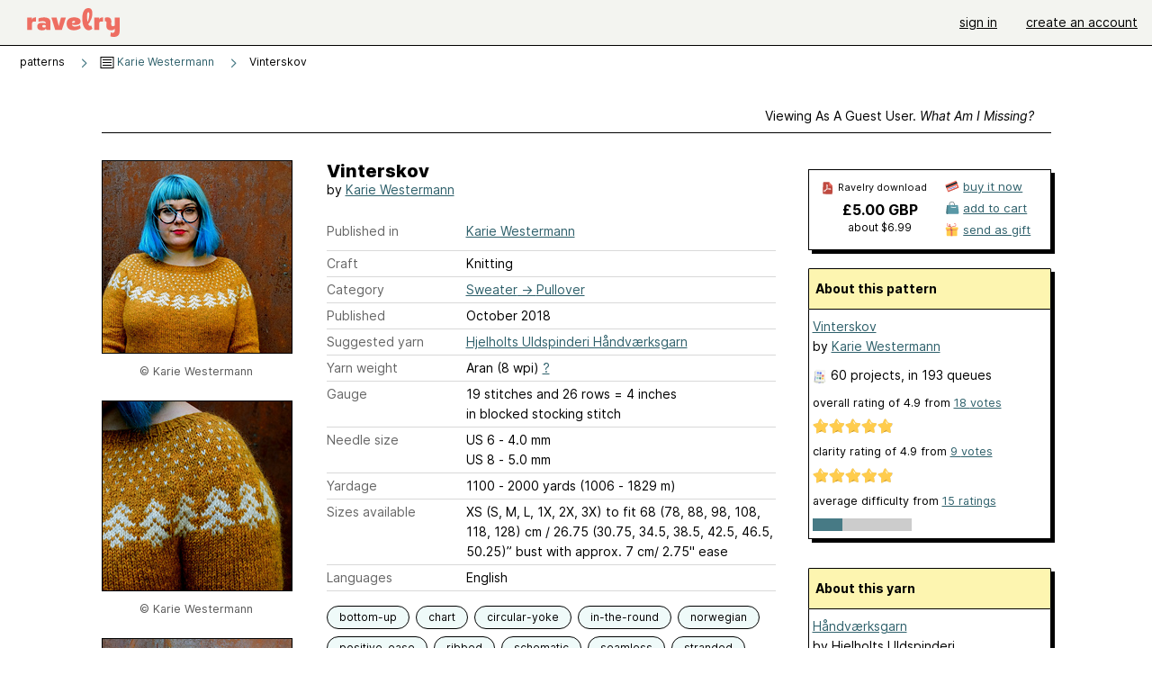

--- FILE ---
content_type: text/html; charset=utf-8
request_url: https://www.ravelry.com/patterns/library/vinterskov
body_size: 8865
content:
<!DOCTYPE html>
<html class="with_scroll_padding" data-large-font="0" lang="en" xml:lang="en" xmlns="http://www.w3.org/1999/xhtml">
<head>
<title>Ravelry: Vinterskov pattern by Karie Westermann</title>
<meta content="text/html; charset=utf-8" http-equiv="Content-Type" />
<meta content="eDX6g0g0IwjeKPQGZAIOGX7OA6apNRx5Z7IXC9SsJ4I=" id="authenticity-token" name="authenticity-token" />
<meta content="origin-when-crossorigin" name="referrer" />
<meta content="noodp" name="robots" />
<meta content="&#x000A;Vinterskov (da: winter forest) is a pullover designed to keep you warm and cosy whenever the sun is far away. It has extra-long sleeves for that irresistible sweater-paw look, seamless construction, a very casual fit, and an easy colourwork yoke." name="Description" />
<meta content="Ravelry" name="application-name" />
<meta content="Ravelry" name="apple-mobile-web-app-title" />
<link rel="manifest" href="/manifest.webmanifest?v=20231002">
<link href="https://style-cdn.ravelrycache.com/stylesheets/ravelry_legacy_v1_2_2511201357.css" rel="Stylesheet" type="text/css" />
<link href="https://style-cdn.ravelrycache.com/stylesheets/ravelry_components_v1_2_2511201817.css" rel="Stylesheet" type="text/css" />


<script src="https://style-cdn.ravelrycache.com/javascripts/base11_2406161035.js" type="text/javascript"></script>
<script src="https://style-cdn.ravelrycache.com/javascripts/ravelry_2512040932.js" type="text/javascript"></script>





<link rel="apple-touch-icon" sizes="57x57" href="/images/assets/favicons/apple-touch-icon-57x57.png?v=2">
<link rel="apple-touch-icon" sizes="60x60" href="/images/assets/favicons/apple-touch-icon-60x60.png?v=2">
<link rel="apple-touch-icon" sizes="72x72" href="/images/assets/favicons/apple-touch-icon-72x72.png?v=2">
<link rel="apple-touch-icon" sizes="76x76" href="/images/assets/favicons/apple-touch-icon-76x76.png?v=2">
<link rel="apple-touch-icon" sizes="114x114" href="/images/assets/favicons/apple-touch-icon-114x114.png?v=2">
<link rel="apple-touch-icon" sizes="120x120" href="/images/assets/favicons/apple-touch-icon-120x120.png?v=2">
<link rel="apple-touch-icon" sizes="144x144" href="/images/assets/favicons/apple-touch-icon-144x144.png?v=2">
<link rel="apple-touch-icon" sizes="152x152" href="/images/assets/favicons/apple-touch-icon-152x152.png?v=2">
<link rel="apple-touch-icon" sizes="180x180" href="/images/assets/favicons/apple-touch-icon-180x180.png?v=2">
<link rel="icon" type="image/png" href="/images/assets/favicons/android-chrome-192x192.png?v=2" sizes="192x192">
<link rel="icon" type="image/png" href="/images/assets/favicons/favicon-16x16.png?v=2" sizes="16x16">
<link rel="icon" type="image/png" href="/images/assets/favicons/favicon-32x32.png?v=2" sizes="32x32">
<link rel="icon" type="image/png" href="/images/assets/favicons/favicon-96x96.png?v=2" sizes="96x96">
<meta name="msapplication-TileImage" content="/images/assets/favicons/mstile-144x144.png?v=2">
<meta content="@ravelry" name="twitter:site">
<meta content="summary_large_image" name="twitter:card">
<meta content="Vinterskov pattern by Karie Westermann" name="twitter:title">
<meta content="
Vinterskov (da: winter forest) is a pullover designed to keep you warm and cosy whenever the sun is far away. It has extra-long sleeves for that irresistible sweater-paw look, seamless construction, a very casual fit, and an easy colourwork yoke.
" name="twitter:description">
<meta content="https://images4-a.ravelrycache.com/uploads/kariebookish/550168547/DSC_0847_medium2.JPG" name="twitter:image:src">
<meta content="https://images4-a.ravelrycache.com/uploads/kariebookish/550168547/DSC_0847_medium2.JPG" name="twitter:image">
<meta content="product" property="og:type">
<meta content="5.00" property="og:price:amount">
<meta content="GBP" property="og:price:currency">
<meta content="Ravelry" property="og:site_name">
<meta content="Vinterskov pattern by Karie Westermann" property="og:title">
<meta content="
Vinterskov (da: winter forest) is a pullover designed to keep you warm and cosy whenever the sun is far away. It has extra-long sleeves for that irresistible sweater-paw look, seamless construction, a very casual fit, and an easy colourwork yoke.
" property="og:description">
<meta content="https://images4-g.ravelrycache.com/uploads/kariebookish/550168547/DSC_0847_small2.JPG#webp" property="og:image">
<meta content="1623065284" property="og:updated_time">
<script type="application/ld+json">{"@context":"https://schema.org/","@type":"Product","name":"Vinterskov","image":["https://images4-g.ravelrycache.com/uploads/kariebookish/550168547/DSC_0847_medium.JPG"],"description":"\nVinterskov (da: winter forest) is a pullover designed to keep you warm and cosy whenever the sun is far away. It has extra-long sleeves for that irresistible sweater-paw look, seamless construction, a very casual fit, and an easy colourwork yoke.\n","sku":"KW-867232","brand":{"@type":"Brand","name":"Karie Westermann"},"offers":{"@type":"Offer","url":"https://www.ravelry.com/patterns/vinterskov","priceCurrency":"GBP","price":"5.00","fileFormat":"application/pdf","itemCondition":"https://schema.org/NewCondition","availability":"https://schema.org/OnlineOnly","hasMerchantReturnPolicy":{"@type":"MerchantReturnPolicy","applicableCountry":"US","returnPolicyCategory":"https://schema.org/MerchantReturnNotPermitted"}},"aggregateRating":{"@type":"AggregateRating","ratingValue":4.888888888888889,"reviewCount":18}}</script>
<link rel="search" type="application/opensearchdescription+xml" title="Ravelry" href="http://www.ravelry.com/search.xml">
<script async defer data-domain="ravelry.com" src="https://plausible.io/js/plausible.js"></script>
</head>
<body class="patterns patterns_show show_action  with_responsive with_subnavigation with_subnavigation--all   wide_core_item_page normal with_frontend_v1_2 with_navigation_v2 with_typeface_default theme_automatic theme_merino theme_light_merino">
<div id="page">
<div data-autohide-nav-touch="1" data-autohide-nav="0" data-disable-auto-emoji="0" data-disable-facebook="0" data-disable-forums-menu="0" data-disable-magic-mentions="0" data-disable-quick-magic-links="0" data-flair-week="0" data-light-theme="merino" data-photos-add-to-tail="0" data-photos-auto-edit="0" data-stop-gifs="0" data-theme-disable-switching="0" data-theme="merino" id="user_preference_data" style="display: none"></div>
<div id="page_header">
<div class="navigation_v2" id="navigation_v2" role="navigation">
<span class="navigation_v2__pillarbox navigation_v2__pillarbox--first"></span>
<a class="navigation_v2__logo rsp_hidden" href="/">
<img alt="Ravelry Logo" class="navigation_v2__logo__secondary navigation_v2__logo__secondary--guest rsp_hidden" id="navigation_logo_secondary" src="https://style-cdn.ravelrycache.com/images/assets/logos/secondary.svg" style="display: none;" />
<img alt="Ravelry Logo" class="navigation_v2__logo__text" id="navigation_logo_text" src="https://style-cdn.ravelrycache.com/images/assets/logos/primary.svg" />
</a>
<a href="/" class="rsp_only navigation_v2__tab navigation_v2__tab--active">ravelry</a>
<a class="navigation_v2__tab registered_preview" href="#" style="display: none;">patterns</a>
<a class="navigation_v2__tab registered_preview" href="#" style="display: none;">yarns</a>
<a class="navigation_v2__tab registered_preview" href="#" style="display: none;">people</a>
<a class="navigation_v2__tab registered_preview" href="#" style="display: none;">groups</a>
<span class="navigation_v2__spacer navigation_v2__spacer--guestlogin"></span>
<a class="navigation_v2__tab registered_preview" href="#" style="display: none;">forums</a>
<a class="navigation_v2__tab registered_preview" href="#" style="display: none;">my notebook</a>
<a class="rsp_only navigation_v2__tab navigation_v2__tab--guestlogin" href="/" title="Ravelry">
<img alt="" src="https://style-cdn.ravelrycache.com/images/assets/logos/primary.svg" />
</a>
<div class="navigation_v2__tab navigation_v2__tab--guestlogin">
<a href="/account/login?return_to=/patterns/library/vinterskov">sign in</a>
</div>
<div class="navigation_v2__tab navigation_v2__tab--guestlogin">
<a href="/invitations">create an account</a>
</div>
<span class="rsp_only navigation_v2__spacer navigation_v2__spacer--guestlogin"></span>
<span class="navigation_v2__pillarbox navigation_v2__pillarbox--last"></span>
</div>
</div>
<div id="searchlight_window">
<div class="searchlight_dialog">
<div class="searchlight_dialog__search">
<form autocomplete="off" class="fancy_form searchlight_dialog__form" onsubmit="R.searchlight.search(); return false;">
<input autocomplete="off" class="searchlight_dialog__search_box" id="searchlight_dialog_input" placeholder="search by name: patterns, yarns, people..." type="text" />
<img alt="" aria-hidden="true" class="searchlight_dialog__progress icon_16 o-icon--loading_tiny_alternate o-icon o-icon--xs" id="searchlight_dialog_progress" src="https://style-cdn.ravelrycache.com/images/assets/icons/ui/tiny-loader.svg?v=34" style="display: none;" />
</form>
<div class="searchlight_dialog__results" id="searchlight_dialog_results"></div>
<div class="searchlight_dialog__advanced_links" id="searchlight_dialog_links">
<div style="padding-bottom: 1em;">
advanced search
</div>
<ul class="searchlight_dialog__advanced_links__list">
<li><a href="/patterns/search#query=" class="searchlight_dialog__advanced_links__link" id="searchlight_patterns_advanced">patterns</a></li>
<li><a href="/projects/search#query=" class="searchlight_dialog__advanced_links__link">projects</a></li>
<li><a href="/designers/search#query=" class="searchlight_dialog__advanced_links__link">designers</a></li>
<li><a href="/sources/search#query=" class="searchlight_dialog__advanced_links__link">sources</a></li>
</ul>
<ul class="searchlight_dialog__advanced_links__list">
<li><a href="/yarns/search#query=" class="searchlight_dialog__advanced_links__link">yarns</a></li>
<li><a href="/stash/search#query=" class="searchlight_dialog__advanced_links__link">stashes</a></li>
<li><a href="/shops/search#query=" class="searchlight_dialog__advanced_links__link">yarn shops</a></li>
<li><a href="/yarns/brands/search#query=" class="searchlight_dialog__advanced_links__link">brands</a></li>
<li><a href="/fiber/stash/search#query=" class="searchlight_dialog__advanced_links__link">fiber</a></li>
</ul>
<ul class="searchlight_dialog__advanced_links__list">
<li><a href="/people/search#query=" class="searchlight_dialog__advanced_links__link">people</a></li>
<li><a href="/groups/search#alive=yes&amp;query=" class="searchlight_dialog__advanced_links__link">groups</a></li>
<li><a href="/discuss/search#query=&amp;view=posts" class="searchlight_dialog__advanced_links__link">forum posts</a></li>
<li><a href="/discuss/search#query=&amp;view=topics" class="searchlight_dialog__advanced_links__link">topics</a></li>
<li><a href="/events/search#query=" class="searchlight_dialog__advanced_links__link">events</a></li>
</ul>
<div style="clear:both;" class="c_d"></div>

</div>
</div>
<div class="searchlight_dialog__recently_viewed" id="searchlight_dialog_recently_viewed"></div>
<div class="searchlight_dialog__saved_searches" id="searchlight_dialog_saved_searches"></div>
<div style="clear:both;" class="c_d"></div>
</div>

</div>
<div id="content" role="main">
<div id="main"></div>
<div class="page_title">
Vinterskov
<span class="page_title__subtitle">
by <a href="https://www.ravelry.com/designers/karie-westermann">Karie Westermann</a>
</span>
</div>
<div class="rsp_only" id="mobile_tool_buttons" style="display: none"></div>
<div class="heading patterns_heading rsp_hidden">
<h2 class="breadcrumbs  breadcrumbs--subnavigation"><span class="navigation_v2__pillarbox navigation_v2__pillarbox--first"></span><span class="breadcrumbs__crumbs"><span class="breadcrumbs__crumb"><strong><span class="r_link_to ">patterns</span></strong></span> <span class="breadcrumb_divider breadcrumbs__divider">></span> <span class="breadcrumbs__crumb"><span class="breadcrumbs__crumb__menu" data-menu-content-url="https://www.ravelry.com/patterns/library/vinterskov/navigation_sources"><a href="https://www.ravelry.com/patterns/sources/karie-westermann"><img alt="" class="breadcrumbs__indicator subnavigation_only" src="https://style-cdn.ravelrycache.com/images/breadcrumb-menu-indicator.png" srcset="https://style-cdn.ravelrycache.com/images/breadcrumb-menu-indicator.png 1x, https://style-cdn.ravelrycache.com/images/breadcrumb-menu-indicator-2x.png 2x" /> Karie Westermann</a><div class="breadcrumbs__menu " style="position: absolute; display: none;"><ul aria-haspopup="true" class="navigation_v2__menu"></ul></div></span></span> <span class="breadcrumb_divider breadcrumbs__divider">></span> <span class="breadcrumbs__crumb breadcrumbs__crumb--active">Vinterskov</span></span> <span class="breadcrumbs__tools"></span><span class="navigation_v2__pillarbox navigation_v2__pillarbox--last"></span></h2></div>
<div class="core_item_container editor tab_bar_container tab_bar_container--guest tab_bar_container--with_button_box tab_bar_container--with_hero">
<div class="tabs tabs--subnavigation tabs--tab_builder tab_bar_responsive tabs--subnavigation_overflowable tabs--with_page_type tabs--tabset_pattern tab_bar_responsive--with_counts tab_bar_responsive--with_border tab_bar_responsive--with_ellipsis_menu patterns_tabs" data-tabset-id="pattern" id="tabset"><div class="tabs__shim"></div><div class="tabs__sections tabs__sections--subnavigation"><ul class="rsp_hidden tabs__sections__page_type"><li><img alt="" aria-hidden="true" class="icon_16 o-icon--patterns o-icon o-icon--xs" src="https://style-cdn.ravelrycache.com/images/assets/icons/patterns.svg?v=34" /> Pattern</li></ul><ul class="rsp_hidden tabs__sections__default"><li class="tab_bar_container__guest_link"><span class="static_tab" id="guest_tab"><a href="#" onclick="R.patterns.previewRegisteredFeatures(); return false;">Viewing as a guest user. <span>What am I missing?</span><div class="c-navigation_indicator"><div class="c-navigation_indicator__snake"></div></div></a></span></li> <li aria-current="page" id="current"><span class="static_tab" id="show_tab"><a href="https://www.ravelry.com/patterns/library/vinterskov">details<div class="c-navigation_indicator"><div class="c-navigation_indicator__snake"></div></div></a></span></li> <li class="tab_bar_responsive__overflow"><span class="static_tab" id="yarns_tab"><a href="https://www.ravelry.com/patterns/library/vinterskov/yarns">yarn ideas<div class="c-navigation_indicator"><div class="c-navigation_indicator__snake"></div></div></a></span></li> <li><span class="static_tab" id="people_tab"><a href="https://www.ravelry.com/patterns/library/vinterskov/people">projects (60)<div class="c-navigation_indicator"><div class="c-navigation_indicator__snake"></div></div></a></span></li> <li class="tab_bar_responsive__overflow"><span class="static_tab" id="posts_tab"><a href="https://www.ravelry.com/patterns/library/vinterskov/posts">blog posts (1)<div class="c-navigation_indicator"><div class="c-navigation_indicator__snake"></div></div></a></span></li> <li class="tab_bar_responsive__overflow--auto"><span class="static_tab" id="comments_tab"><a href="https://www.ravelry.com/patterns/library/vinterskov/comments">comments (28)<div class="c-navigation_indicator"><div class="c-navigation_indicator__snake"></div></div></a></span></li> <li class="tab_bar_responsive__overflow"><span class="static_tab" id="threads_tab"><a href="https://www.ravelry.com/patterns/library/vinterskov/threads">forum posts (30)<div class="c-navigation_indicator"><div class="c-navigation_indicator__snake"></div></div></a></span></li> <li class="tab_bar_responsive__overflow rsp_only"><span class="static_tab" id="editors_tab"><a href="https://www.ravelry.com/patterns/library/vinterskov/editors"> editing<div class="c-navigation_indicator"><div class="c-navigation_indicator__snake"></div></div></a></span></li> <li><span class="static_tab" id="ellipsis_tab"><a class="rsp_hidden" href="#" onclick="R.quicknav.open('https://www.ravelry.com/patterns/library/vinterskov/navigation_quicknav'); return false;" title="More..."><img alt="More options" class="icon_16 o-icon--more_menu_horizontal o-icon o-icon--xs" id="navigation_selector_867232" src="https://style-cdn.ravelrycache.com/images/assets/icons/more-horizontal-on-light.svg?v=34" title="More options" /><div class="c-navigation_indicator"><div class="c-navigation_indicator__snake"></div></div></a></span></li></ul><a class="tabs__overflow_indicator subnavigation_only"><img alt="Expand" class="icon_16 o-icon--tabs_expand o-icon o-icon--xs" src="https://style-cdn.ravelrycache.com/images/assets/icons/arrow-double-chevron-right.svg?v=34" /></a><ul class="tabs__sections__priority rsp_hidden"><li aria-current="page" id="current"><span class="static_tab" id="show_tab"><a href="https://www.ravelry.com/patterns/library/vinterskov">details<div class="c-navigation_indicator"><div class="c-navigation_indicator__snake"></div></div></a></span></li></ul></div><div class="tabs__shim"></div><ul class="tabs__legacy"><li class="tab_bar_container__guest_link"><span class="static_tab" id="guest_tab"><a href="#" onclick="R.patterns.previewRegisteredFeatures(); return false;">Viewing as a guest user. <span>What am I missing?</span><div class="c-navigation_indicator"><div class="c-navigation_indicator__snake"></div></div></a></span></li> <li aria-current="page" id="current"><span class="static_tab" id="show_tab"><a href="https://www.ravelry.com/patterns/library/vinterskov">details<div class="c-navigation_indicator"><div class="c-navigation_indicator__snake"></div></div></a></span></li> <li class="tab_bar_responsive__overflow"><span class="static_tab" id="yarns_tab"><a href="https://www.ravelry.com/patterns/library/vinterskov/yarns">yarn ideas<div class="c-navigation_indicator"><div class="c-navigation_indicator__snake"></div></div></a></span></li> <li><span class="static_tab" id="people_tab"><a href="https://www.ravelry.com/patterns/library/vinterskov/people">projects (60)<div class="c-navigation_indicator"><div class="c-navigation_indicator__snake"></div></div></a></span></li> <li class="tab_bar_responsive__overflow"><span class="static_tab" id="posts_tab"><a href="https://www.ravelry.com/patterns/library/vinterskov/posts">blog posts (1)<div class="c-navigation_indicator"><div class="c-navigation_indicator__snake"></div></div></a></span></li> <li class="tab_bar_responsive__overflow--auto"><span class="static_tab" id="comments_tab"><a href="https://www.ravelry.com/patterns/library/vinterskov/comments">comments (28)<div class="c-navigation_indicator"><div class="c-navigation_indicator__snake"></div></div></a></span></li> <li class="tab_bar_responsive__overflow"><span class="static_tab" id="threads_tab"><a href="https://www.ravelry.com/patterns/library/vinterskov/threads">forum posts (30)<div class="c-navigation_indicator"><div class="c-navigation_indicator__snake"></div></div></a></span></li> <li class="tab_bar_responsive__overflow rsp_only"><span class="static_tab" id="editors_tab"><a href="https://www.ravelry.com/patterns/library/vinterskov/editors"> editing<div class="c-navigation_indicator"><div class="c-navigation_indicator__snake"></div></div></a></span></li> <li><span class="static_tab" id="ellipsis_tab"><a class="rsp_hidden" href="#" onclick="R.quicknav.open('https://www.ravelry.com/patterns/library/vinterskov/navigation_quicknav'); return false;" title="More..."><img alt="More options" class="icon_16 o-icon--more_menu_horizontal o-icon o-icon--xs" id="navigation_selector_867232" src="https://style-cdn.ravelrycache.com/images/assets/icons/more-horizontal-on-light.svg?v=34" title="More options" /><div class="c-navigation_indicator"><div class="c-navigation_indicator__snake"></div></div></a></span></li><li class="tab_bar_responsive__spacer rsp_only"></li><li class="tab_bar_responsive__show_more rsp_only"><span class="static_tab" id="responsive_more_tab"><a href="#">•••<div class="c-navigation_indicator"><div class="c-navigation_indicator__snake"></div></div></a></span></li></ul></div><div class="panels">
<div class="panel core_item_panel" id="show_panel">
<div class="photo_gallery_container" data-debug="none" id="pattern_gallery_container">
<div class="photo_gallery_hero rsp_only">
<div class="touch_gallery__item" id="slideshow_element">
<img class="lazy_srcset lazy_srcset--loading" data-lazy-srcset="https://images4-g.ravelrycache.com/uploads/kariebookish/550168547/DSC_0847_small2.JPG 1x, https://images4-a.ravelrycache.com/uploads/kariebookish/550168547/DSC_0847_medium2.JPG 2x" height="150.15015015015015vw" id="hero_photo_78778117" onclick="R.photos.responsiveFullscreen(this); return false;" src="https://images4-f.ravelrycache.com/uploads/kariebookish/550168547/DSC_0847_thumbnail.JPG" />
</div>
</div>

<div class="photo_gallery resizable_photo_gallery resizable_photo_gallery--size_4">
<div class="photo_gallery__section photo_gallery__section--1 section">
<div class="photo_border framed_photo photo_gallery__border "><div class="photo_frame photo_gallery__frame real_photo"><div class="photo photo_gallery__photo full_height_photo zoomable_photo" id="photo_78778117"><picture><source media="(max-width: 487px)" srcset="[data-uri]" /><img alt="" class="width_lock " data-image-height="213" data-image-width="320" data-photo-id="78778117" height="false" src="https://images4-g.ravelrycache.com/uploads/kariebookish/550168547/DSC_0847_small2.JPG" srcset="https://images4-g.ravelrycache.com/uploads/kariebookish/550168547/DSC_0847_small2.JPG 1x, https://images4-g.ravelrycache.com/uploads/kariebookish/550168547/DSC_0847_medium.JPG 2x" style="left: -53px;" width="320" /></picture></div></div></div>
<div class="copyright rsp_hidden">
&copy Karie Westermann
</div>
</div>
<div class="photo_gallery__section photo_gallery__section--2 section">
<div class="photo_border framed_photo photo_gallery__border "><div class="photo_frame photo_gallery__frame real_photo"><div class="photo photo_gallery__photo zoomable_photo" id="photo_78778116"><picture><source media="(max-width: 487px)" srcset="[data-uri]" /><img alt="" class="width_lock " data-image-height="213" data-image-width="320" data-photo-id="78778116" height="213" src="https://images4-f.ravelrycache.com/uploads/kariebookish/550168579/DSC_0878_small2.JPG" srcset="https://images4-f.ravelrycache.com/uploads/kariebookish/550168579/DSC_0878_small2.JPG 1x, https://images4-f.ravelrycache.com/uploads/kariebookish/550168579/DSC_0878_medium.JPG 2x" style="left: -82px;top: 0px;" width="320" /></picture></div></div></div>
<div class="copyright rsp_hidden">
&copy Karie Westermann
</div>
</div>
<div class="photo_gallery__section photo_gallery__section--3 section">
<div class="photo_border framed_photo photo_gallery__border "><div class="photo_frame photo_gallery__frame real_photo"><div class="photo photo_gallery__photo zoomable_photo" id="photo_78778118"><picture><source media="(max-width: 487px)" srcset="[data-uri]" /><img alt="" class="width_lock " data-image-height="213" data-image-width="320" data-photo-id="78778118" height="213" src="https://images4-g.ravelrycache.com/uploads/kariebookish/550168751/DSC_0954_small2.JPG" srcset="https://images4-g.ravelrycache.com/uploads/kariebookish/550168751/DSC_0954_small2.JPG 1x, https://images4-g.ravelrycache.com/uploads/kariebookish/550168751/DSC_0954_medium.JPG 2x" style="left: -53px;top: 0px;" width="320" /></picture></div></div></div>
<div class="copyright rsp_hidden">
&copy Karie Westermann
</div>
</div>
<div class="photo_gallery__section photo_gallery__section--4 section">
<div class="photo_border framed_photo photo_gallery__border "><div class="photo_frame photo_gallery__frame real_photo"><div class="photo photo_gallery__photo zoomable_photo" id="photo_78778119"><picture><source media="(max-width: 487px)" srcset="[data-uri]" /><img alt="" class="height_lock " data-image-height="320" data-image-width="213" data-photo-id="78778119" height="320" src="https://images4-g.ravelrycache.com/uploads/kariebookish/550169029/DSC_0858_small2.JPG" srcset="https://images4-g.ravelrycache.com/uploads/kariebookish/550169029/DSC_0858_small2.JPG 1x, https://images4-g.ravelrycache.com/uploads/kariebookish/550169029/DSC_0858_medium.JPG 2x" style="left: 0px;top: -43px;" width="213" /></picture></div></div></div>
<div class="copyright rsp_hidden">
&copy Karie Westermann
</div>
</div>
<div style="clear:both;" class="c_d"></div>
<div class="buy_box_section rsp_hidden" style="text-align: center; margin-right: 21px; padding-top: 10px;">

</div>

</div>
</div>

<div class="show view_core_item view_core_item--legacy core_item_content">
<h2 class="rsp_hidden">
Vinterskov

</h2>
<div class="pattern_author core_item_content__attribution">
by <a href="https://www.ravelry.com/designers/karie-westermann">Karie Westermann</a>
</div>
<div class="fields core_item_inner core_item_content__fields">
<fieldset>
<div class="field core_item_content__field">
<label class="core_item_content__label">Published in</label>
<div class="value">
<div class="source" style="margin-bottom: .5em;">
<a href="https://www.ravelry.com/patterns/sources/karie-westermann">Karie Westermann</a>
</div>

</div>
</div>
<div class="field core_item_content__field">
<label class="core_item_content__label">Craft</label>
<div class="value">
Knitting
</div>
</div>
<div class="field core_item_content__field">
<label class="core_item_content__label">Category</label>
<div class="value">
<div class="category"><a href="/patterns/popular/pullover"><span>Sweater</span> &rarr; <span>Pullover</span></a></div>
</div>
</div>
<div class="field core_item_content__field">
<label class="core_item_content__label">Published</label>
<div class="value">
October
2018
</div>
</div>
<div class="field core_item_content__field">
<label class="core_item_content__label">
Suggested yarn
</label>
<div class="value core_item_content__value"><a href="https://www.ravelry.com/yarns/library/hjelholts-uldspinderi-handvrksgarn">Hjelholts Uldspinderi Håndværksgarn</a></div>
</div>
<div class="field core_item_content__field" id="in_my_stash_uncached" style="display: none;"></div>
<div class="field core_item_content__field" id="queued_uncached" style="display: none;"></div>
<div class="field core_item_content__field">
<label class="core_item_content__label">
Yarn weight
</label>
<div class="value">
Aran (8 wpi)
<a href="#" onclick="R.utils.popup({title: 'Yarn weight help', height: 400, width: 780, url: '/help/yarn/weights?highlight=1'}); return false;"> ? </a>
</div>
</div>
<div class="field core_item_content__field">
<label class="core_item_content__label">Gauge</label>
<div class="value">
19 stitches and 26 rows = 4 inches<br class='rsp_hidden'/> in blocked stocking stitch
</div>
</div>
<div class="field core_item_content__field">
<label class="core_item_content__label">Needle size</label>
<div class="value">US 6  - 4.0 mm</div>
<div class="value">US 8  - 5.0 mm</div>
</div>
<div class="field core_item_content__field">
<label class="core_item_content__label">Yardage</label>
<div class="value">
1100 - 2000 yards (1006 - 1829 m)
</div>
</div>
<div class="field core_item_content__field">
<label class="core_item_content__label">Sizes available</label>
<div class="value">
XS (S, M, L, 1X, 2X, 3X) to fit 68 (78, 88, 98, 108, 118, 128) cm / 26.75 (30.75, 34.5, 38.5, 42.5, 46.5, 50.25)” bust with approx. 7 cm/ 2.75" ease
</div>
</div>
<div class="field core_item_content__field core_item_content__field--languages" id="language_field">
<label class="core_item_content__label">Languages</label>
<div class="value">
<span class="core_item_content__field__language">
English
</span>
</div>
</div>

<div class="core_item__tags">
<div class="value" style="margin-left: 0; margin-top: 16px;">
<ul class="tag_set">
<li class="tag">
<a href="/patterns/attributes/bottom-up" title="worked from the bottom of the garment/accessory toward the top.">bottom-up</a>
</li>
<li class="tag">
<a href="/patterns/attributes/chart" title="uses a visual  made of symbols and/or shapes to convey directions">chart</a>
</li>
<li class="tag">
<a href="/patterns/attributes/circular-yoke" title="a yoke with a rounded look which integrates shoulder and neck, with shaping spread evenly around circumference.">circular-yoke</a>
</li>
<li class="collapsable_tag collapsed_tag tag">
<a href="/patterns/attributes/in-the-round" title="Worked in a continuous around and around fashion. Can be flat (like a circular shawl started from the center) or tubular (like a sock or sleeve).">in-the-round</a>
</li>
<li class="collapsable_tag collapsed_tag tag">
<a href="/patterns/attributes/norwegian" title="a variety of stranded colorwork, often two colors but sometimes three or more in a single row">norwegian</a>
</li>
<li class="collapsable_tag collapsed_tag tag">
<a href="/patterns/attributes/positive-ease" title="measurements of the garment are  larger than corresponding body measurements">positive-ease</a>
</li>
<li class="collapsable_tag collapsed_tag tag">
<a href="/patterns/attributes/ribbed" title="fabric creating a vertically ridged pattern">ribbed</a>
</li>
<li class="collapsable_tag collapsed_tag tag">
<a href="/patterns/attributes/schematic" title="includes a drawing, probably with measurements">schematic</a>
</li>
<li class="collapsable_tag collapsed_tag tag">
<a href="/patterns/attributes/seamless" title="not joined by or having seams">seamless</a>
</li>
<li class="collapsable_tag collapsed_tag tag">
<a href="/patterns/attributes/stranded" title="multi-color knitting with all yarn used in the row/round carried across the back of the work.">stranded</a>
</li>
<li class="collapsable_tag collapsed_tag tag">
<a href="/patterns/attributes/waist" title="shaping in the waist area in order to give the garment a  defined waist.">waist</a>
</li>
<li class="collapsable_tag collapsed_tag tag">
<a href="/patterns/attributes/written-pattern" title="uses words to describe the techniques involved">written-pattern</a>
</li>
<li class="more_tags rsp_only">
<a href="#" onclick="R.patterns.showAllTags(); return false;">9 more attributes...</a>
</li>
<li class="more_tags more_tags--collapse rsp_only" style="display: none;">
<a href="#" onclick="R.patterns.toggleTags(false); return false;">show less...</a>
</li>
<li style="background: transparent;">
<a class="with_img" href="#" id="similar_search_link" onclick="R.patterns.similarSearch(867232); return false;" style="background-color: transparent; white-space: nowrap;"><img alt="Search" class="inline icon_16 o-icon--search_label o-icon o-icon--xs" height="16" src="https://style-cdn.ravelrycache.com/images/assets/icons/search-general.svg?v=34" style="border: none;" title="build a similar search" width="16" /> search patterns with these attributes</a>
</li>
</ul>
<div style="clear:both;" class="c_d"></div>
</div>
</div>
</fieldset>
</div>
<div id="prenotes" style="scroll-margin: 6rem;"></div>
<div class="downloadable core_item_content__text_block responsive_stack--1 rsp_hidden">
<!-- / buy box placeholder -->
</div>
<div class="downloadable core_item_content__text_block">
<span class="pattern_availability_long">This pattern is available</span>
 for <strong>£5.00 GBP</strong>
<br />
<img alt="" aria-hidden="true" class="icon_16 o-icon--buy_now o-icon o-icon--xs" src="https://style-cdn.ravelrycache.com/images/assets/icons/credit-card.svg?v=34" />
<a href="#" onclick="R.shop.buyPattern(867232); return false;">buy it now</a>
 or 
<a href="https://www.kariebookish.net/shop/vinterskov-pullover-pdf-pattern"><img alt="" aria-hidden="true" class="icon_16 o-icon--external_link o-icon o-icon--xs" src="https://style-cdn.ravelrycache.com/images/assets/icons/external-link.svg?v=34" /></a>
<a href="https://www.kariebookish.net/shop/vinterskov-pullover-pdf-pattern">visit pattern website</a>

</div>
<div class="notes markdown core_item_content__text_block core_item_content__text_block--notes">

<p><em>Vinterskov</em> (da: winter forest) is a pullover designed to keep you warm and cosy whenever the sun is far away. It has extra-long sleeves for that irresistible sweater-paw look, seamless construction, a very casual fit, and an easy colourwork yoke.</p>

<p>The pullover draws heavily upon Nordic knitting traditions: the yoke construction is a standard Icelandic yoke, the colourwork design mixes the Norwegian lusekofte tradition with a motif borrowed by another Norwegian knitting tradition, the Selbu mitten. A small-batch Danish yarn only adds to this pullover’s Nordic roots.</p>

<p>The pattern includes a detailed schematic and colourwork charts, as well as tips on how to select the right size.</p>

<p>Yarn requirements: <br />4 (4, 5, 5, 6, 7, 7) skeins in Colour A <br />1 (1, 1, 1, 1, 1, 2) skeins in Colour B</p>

</div>
<div class="link core_item_content__text_block">
For more information, see:
<a href="https://www.kariebookish.net/shop/vinterskov-pullover-pdf-pattern">https://www.kariebookish.net/shop/vinterskov-pullove...</a>
</div>
</div>
<div class="sidebar core_item_sidebar core_item_sidebar--patterns">
<div class="registered_preview rsp_hidden" id="tool_buttons" style="display: none;">
<div id="button_box">
<a class="button favorites_button" href="#">
<img alt="" aria-hidden="true" class="icon_16 o-icon--favorites_add o-icon o-icon--xs" src="https://style-cdn.ravelrycache.com/images/assets/icons/favorites.svg?v=34" />
<span>save in favorites</span>
</a>
<a class="button queue_button" href="#">
<img alt="" aria-hidden="true" class="icon_16 o-icon--queue_add o-icon o-icon--xs" src="https://style-cdn.ravelrycache.com/images/assets/icons/queue.svg?v=34" />
<span>add to queue</span>
</a>
</div>
</div>
<div style="clear:both;" class="c_d"></div>
<div id="store">
<div class="download_plate giftable_download_plate rsp_hidden" id="pattern_buy_box">
<div class="download_plate__title_wrapper" style="position: relative;">
<div class="download_plate__title rsp_hidden">
<img alt="" aria-hidden="true" class="inline icon_16 o-icon--pdf o-icon o-icon--xs" src="https://style-cdn.ravelrycache.com/images/assets/icons/pdf.svg?v=34" />
Ravelry download
</div>
</div>
<strong class="price">
<a href="#" class="price_retail" onclick="R.shop.buyPattern(867232); return false;">£5.00 GBP</a>
<div class="price_note price_note--local_price">
<a href="#" onclick="R.shop.buyPattern(867232); return false;">about $6.99</a>
</div>
</strong>
<div class="buy_options">
<a href="#" class="clicker clicker_container clicker_v2 clicker_v2--standard rsp_only action_sheet_trigger" onclick="R.controls.actionSheet('pattern_action_sheet'); return false;" role="button"><img alt="" aria-hidden="true" class="icon_16 o-icon--cart o-icon o-icon--xs" src="https://style-cdn.ravelrycache.com/images/assets/icons/cart.svg?v=34" /><span>Purchase</span></a>
<div class="option">
<img alt="" aria-hidden="true" class="inline icon_16 o-icon--buy_now o-icon o-icon--xs" src="https://style-cdn.ravelrycache.com/images/assets/icons/credit-card.svg?v=34" />
<a href="#" onclick="R.shop.buyPattern(867232); return false;"><span class="rsp_hidden">buy it now</span><span class="rsp_only">buy now</span></a>
</div>
<div class="option cart_option">
<img alt="" aria-hidden="true" class="inline icon_16 o-icon--cart_add o-icon o-icon--xs" src="https://style-cdn.ravelrycache.com/images/assets/icons/cart.svg?v=34" />
<a href="#" onclick="R.shop.addToCart(486451); return false;" title="add to cart"><span class="rsp_hidden">add to cart</span></a>
</div>
<div class="option gift_option">
<img alt="" aria-hidden="true" class="inline icon_16 o-icon--gift_send o-icon o-icon--xs" src="https://style-cdn.ravelrycache.com/images/assets/icons/gift.svg?v=34" title="Send as gift" />
<a href="#" id="gift_pattern_link" onclick="R.shop.giftProduct(13771, 486451); return false;" title="send as gift"><span class="rsp_hidden">send as gift</span></a>
</div>
</div>
<div class="action_sheet_container rsp_only">
<div class="action_sheet action_sheet--links" id="pattern_action_sheet">
<a href="#" onclick="R.shop.buyPattern(867232); return false;"><img alt="" aria-hidden="true" class="icon_16 o-icon--buy_now o-icon o-icon--xs" src="https://style-cdn.ravelrycache.com/images/assets/icons/credit-card.svg?v=34" /> Buy it now</a>
<a href="#" onclick="R.shop.addToCart(486451); return false;"><img alt="" aria-hidden="true" class="icon_16 o-icon--cart o-icon o-icon--xs" src="https://style-cdn.ravelrycache.com/images/assets/icons/cart.svg?v=34" /> Add to cart</a>
<a href="#" onclick="R.shop.giftProduct(13771, 486451); return false;"><img alt="" aria-hidden="true" class="icon_16 o-icon--gift_send o-icon o-icon--xs" src="https://style-cdn.ravelrycache.com/images/assets/icons/gift.svg?v=34" /> Send as gift</a>
<a class="action_sheet__cancel" href="#" onclick="true; return false;"><img alt="" aria-hidden="true" class="icon_16 o-icon--cancel o-icon o-icon--xs" src="https://style-cdn.ravelrycache.com/images/assets/icons/cancel.svg?v=34" /> Cancel</a>
</div>
</div>

</div>
</div>
<div class="rsp_hidden" id="pattern_source">
</div>
<div class="pattern_summary">
<div class="pattern_summary box box--sidebar box--notebook">
<div class="box_title box_title--sidebar">
About this pattern
</div>
<div class="box_contents box_contents--sidebar" data-pattern-id="867232" id="pattern_summary_content">
<div class="pattern_name item">
<a href="https://www.ravelry.com/patterns/library/vinterskov" class="fn">Vinterskov</a>
</div>
<div class="pattern_author">by <a href="https://www.ravelry.com/designers/karie-westermann">Karie Westermann</a></div>
<div class="pattern_people summary_box_people">
<img alt="" aria-hidden="true" class="inline icon_16 o-icon--projects o-icon o-icon--xs" src="https://style-cdn.ravelrycache.com/images/assets/icons/projects.svg?v=34" />
<span class="r_link_to ">60 projects</span>,
in 193 queues

</div>
<div>
<div class="average" style="font-size: .9em; padding-bottom: .5em;">
overall rating
of
<span class="rating">4.9</span>
from
<a href="#" onclick="R.patterns.showStatistics(867232); return false;"><span class='votes'>18 </span> votes</a>
</div>
<div class="inline_stars"><div class="rating-foreground inline_stars_rating" style="width:88px;" title="4.888888888888889 out of 5"></div></div>
<div class="average" style="font-size: .9em; padding-bottom: .5em;">
clarity rating
of
<span class="rating">4.9</span>
from
<a href="#" onclick="R.patterns.showStatistics(867232); return false;"><span class='votes'>9 </span> votes</a>
</div>
<div class="inline_stars"><div class="rating-foreground inline_stars_rating" style="width:88px;" title="4.89 out of 5"></div></div>
<div class="average" style="font-size: .9em; padding-bottom: .5em;">
average difficulty from
<a href="#" onclick="R.patterns.showStatistics(867232); return false;">15 ratings</a>
</div>
<ul class="rating bar_rating" id="pattern_867232_difficulty">
<li class="filled"></li>
<li class="filled"></li>
<li class="filled"></li>
<li></li>
<li></li>
<li></li>
<li></li>
<li></li>
<li></li>
<li></li>
</ul>
<div style="clear:both;" class="c_d"></div>
</div>
</div>
<div style="clear:both;" class="c_d"></div>
</div>
<div class="user_editable">
</div>

</div>
<div class="yarn_summary">
<div class="yarn_summary_container">
<div class="yarn_summary box box--sidebar" id="yarn_80654_summary">
<div class="box_title box_title--sidebar">
About this yarn
</div>
<div class="box_contents box_contents--sidebar yarn_summary_content" data-yarn-id="80654" id="yarn_80654_content">
<div class="yarn_name item">
<a href="https://www.ravelry.com/yarns/library/hjelholts-uldspinderi-handvrksgarn" class="fn">Håndværksgarn</a>
</div>
<div class="yarn_company">
by <span class="r_link_to ">Hjelholts Uldspinderi</span>
</div>
<div class="fiber_and_weight">
Aran
</div>
<div class="fibers">
50% Gotland, 50% Falkland
</div>
<div class="yardage">
219 yards
 / 
100
grams
</div>
<div class="pattern_people summary_box_people">
<p style="line-height: 1.5em;">
<img alt="" aria-hidden="true" class="inline icon_16 o-icon--projects o-icon o-icon--xs" src="https://style-cdn.ravelrycache.com/images/assets/icons/projects.svg?v=34" />
<span class="r_link_to ">1639 projects</span>
</p>
<p style="line-height: 1.5em;">
<img alt="" aria-hidden="true" class="inline icon_16 o-icon--stash o-icon o-icon--xs" src="https://style-cdn.ravelrycache.com/images/assets/icons/stash.svg?v=34" />
stashed
<span class="r_link_to ">938 times</span>
</p>
</div>
<div>
<div class="average" style="font-size: .9em; padding-bottom: .5em;">
rating
of
<span class="rating">4.7</span>
from
<span class='votes'>225</span> votes
</div>
<div class="inline_stars"><div class="rating-foreground inline_stars_rating" style="width:84px;" title="4.68 out of 5"></div></div>
</div>
</div>
</div>
</div>
<div id="yarn_buying_options">
<div class="zone_specific_yarn_links" id="guest_specific_yarn_links"></div>
</div>
<div class="user_editable">
</div>


</div>
<div class="author_summary">
<div class="box box--sidebar">
<div class="box_title box_title--sidebar">
More from Karie Westermann
</div>
<div class="box_contents box_contents--sidebar">
<div class="c-media_medium pattern">
<div class="c-media_medium__figure thumbnail thumbnail--with_photo">
<a href="https://www.ravelry.com/patterns/library/catterline" title="Catterline"><img alt="Catterline pattern " src="https://images4-f.ravelrycache.com/uploads/kariebookish/760929535/catterline_1_square.JPG" /></a>
</div>
<div class="c-media_medium__body details">
<div class="name"><a href="https://www.ravelry.com/patterns/library/catterline">Catterline</a></div>
<div class="rating_count">5 ratings</div>
<div class="rating"><div class="inline_stars"><div class="rating-foreground inline_stars_rating" style="width:90px;" title="5.0 out of 5"></div></div></div>
<div class="people">
10 projects
</div>
</div>
<div style="clear:both;" class="c_d"></div>
</div>
<div class="c-media_medium pattern">
<div class="c-media_medium__figure thumbnail thumbnail--with_photo">
<a href="https://www.ravelry.com/patterns/library/scollay" title="Scollay"><img alt="Scollay pattern " src="https://images4-g.ravelrycache.com/uploads/kariebookish/298420503/July_2014_1058_square.JPG" /></a>
</div>
<div class="c-media_medium__body details">
<div class="name"><a href="https://www.ravelry.com/patterns/library/scollay">Scollay</a></div>
<div class="rating_count">40 ratings</div>
<div class="rating"><div class="inline_stars"><div class="rating-foreground inline_stars_rating" style="width:85px;" title="4.7 out of 5"></div></div></div>
<div class="people">
95 projects
</div>
</div>
<div style="clear:both;" class="c_d"></div>
</div>
<div class="c-media_medium pattern">
<div class="c-media_medium__figure thumbnail thumbnail--with_photo">
<a href="https://www.ravelry.com/patterns/library/ertebolle" title="Ertebolle"><img alt="Ertebolle pattern " src="https://images4-g.ravelrycache.com/uploads/kariebookish/235597899/June_2014_624_square.JPG" /></a>
</div>
<div class="c-media_medium__body details">
<div class="name"><a href="https://www.ravelry.com/patterns/library/ertebolle">Ertebolle</a></div>
<div class="rating_count">16 ratings</div>
<div class="rating"><div class="inline_stars"><div class="rating-foreground inline_stars_rating" style="width:86px;" title="4.75 out of 5"></div></div></div>
<div class="people">
31 projects
</div>
</div>
<div style="clear:both;" class="c_d"></div>
</div>
<a href="https://www.ravelry.com/designers/karie-westermann">See them all...</a>
<div style="clear:both;" class="c_d"></div>
</div>
</div>

</div>
<div class="bundle_summary" id="bundle_summary">
</div>
<ul class="page_date_sidebar">
<li>
First published: October 2018
</li>
<li>
Page created: October  3, 2018
</li>
<li>
<a href="https://www.ravelry.com/patterns/library/vinterskov/editors">Last updated: June  7, 2021 <span>&hellip;</span></a>
</li>
<li id="visits_today" style="visibility: hidden;">
<span id="visits_today_count"></span>
<span>visits in the last 24 hours</span>
</li>
<li id="visits_now" style="visibility: hidden;">
<span id="visits_now_count"></span>
<span>visitors right now</span>
</li>
</ul>

</div>


<div style="clear:both;" class="c_d"></div>
</div>
</div>
</div>
<div style="clear:both;" class="c_d"></div>

</div>
<div style="clear:both;" class="c_d"></div>
<div id="prefooter"></div>
</div>

<div aria-live="polite" class="visually_hidden u-sr-only" id="aria_live"></div>
<div class="c-footer" id="footer" role="contentinfo">
<div class="linkbar">
<a href="/">Home</a>
 | 
<a href="/about">About Us</a>
 | 
<a href="/advertisers">Advertising</a>
 | 
<a href="/purchasefinder">Purchase Finder</a>
 | 
<a href="/help">Help</a>
 | 
<a href="/about/apps">Mobile & Apps</a>
 | 
<a href="/groups/ravelry-api">API</a>
 | 
<a href="https://ravelry.statuspage.io">Site Status</a>
 | 
<a href="/about/terms">Terms of Use</a>
&amp;
<a href="/about/privacy">Privacy</a>
<a href="/help/logos" style="background-color: transparent;" title="Ravelry logos and icons"><img alt="" height="20" src="https://style-cdn.ravelrycache.com/images/assets/logos/secondary.svg?v=6" style="vertical-align: top;" width="20" /></a>
<img alt="Pride Flag" height="20" src="https://style-cdn.ravelrycache.com/images/assets/ravelry/pride.svg?v=34" style="vertical-align: top;" />
</div>
</div>
<script>var wmd_options = { output: 'Markdown', lineLength: 40, buttons: 'bold italic | link blockquote | youtube | ol ul heading h', autostart: false };</script>
<script defer="defer" src="https://www.ravelry.com/javascripts/wmd/wmd-ravelry.js?v=25" type="text/javascript"></script>

<script type="text/javascript">
//<![CDATA[
addDOMLoadEvent(function() { applyDelayedEditors(); });
//]]>
</script>


<script type="text/javascript">
//<![CDATA[
(function() {var stamp = new Date().getTime() + ';' + Math.random();var ajs = document.createElement('script'); ajs.type = 'text/javascript'; ajs.async = true;ajs.src = 'https://www.ravelry.com/enablers/s/guest_specific_yarn_links/80654?s=' + stamp + '&tag=2';var sibling = document.getElementsByTagName('script')[0];sibling.parentNode.insertBefore(ajs, sibling);})();
//]]>
</script>


</body>
</html>


--- FILE ---
content_type: text/javascript; charset=utf-8
request_url: https://www.ravelry.com/enablers/s/guest_specific_yarn_links/80654?s=1768789511058;0.23373670961604964&tag=2
body_size: 611
content:
var stamp = new Date().getTime() + ';' + Math.random();
        var content = "<div class=\"yarn_link_box\"><div class=\"yarn_link_body\" id=\"yarn_link_body_80654\"><div class=\"yarn_links\"><div class=\"divider\">buy this yarn <strong>online<\/strong><\/div><ul><li class=\"with_image yarn_buying_options\"><a class=\"logo\" data-beacon-action=\"buy\" data-beacon-context=\"buy_box_logo\" data-beacon-group=\"yarn_links\" data-beacon-value=\"712779\" href=\"/enablers/c/guest_specific_yarn_links/712779?s=1768789511&amp;tid=80654&amp;tag=2\" rel=\"nofollow\" target=\"_new\" title=\"Visit this store\"><img alt=\"\" height=\"31\" src=\"https://creative-cdn.ravelrycache.com/assets/1005954819/Maschenfein.png\" width=\"88\"><\/img><\/a><div class=\"yarn_link_item\"><a data-beacon-action=\"buy\" data-beacon-context=\"buy_box_logo_site\" data-beacon-group=\"yarn_links\" data-beacon-value=\"712779\" href=\"/enablers/c/guest_specific_yarn_links/712779?s=1768789511&amp;tid=80654&amp;tag=2\" rel=\"nofollow\" target=\"_new\">Maschenfein<\/a><a class=\"location\" data-beacon-action=\"buy\" data-beacon-context=\"buy_box_logo_location\" data-beacon-group=\"yarn_links\" data-beacon-value=\"712779\" href=\"/enablers/c/guest_specific_yarn_links/712779?s=1768789511&amp;tid=80654&amp;tag=2\" rel=\"nofollow\" target=\"_new\">Germany<\/a><\/div><\/li><\/ul><\/div><div style=\"clear:both;\"><\/div><\/div><div class=\"yarn_link_bottom\"><\/div><\/div>";
        if ($('guest_specific_yarn_links')) { $('guest_specific_yarn_links').innerHTML = content; R.ads.yarnLinkZoneLoaded(); } else { document.write(content); }